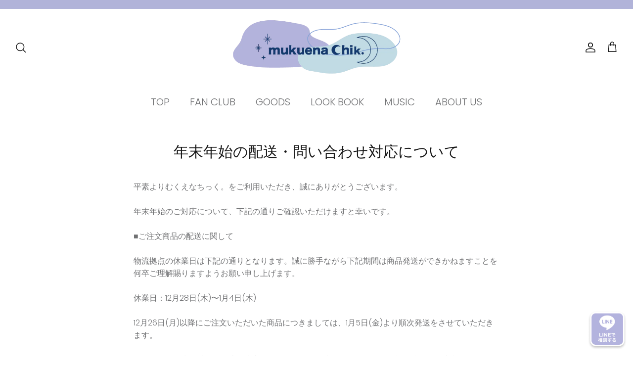

--- FILE ---
content_type: text/css
request_url: https://mukuenachik.jp/cdn/shop/t/43/assets/customize.css?v=142382027500741449901765265298
body_size: -170
content:
.my-section-multi-column .fully-spaced-row--medium{margin:0}.my-section-multi-column+.my-section-multi-column .fully-spaced-row--medium.my-fully-spaced-row--medium{margin-top:30px}.my-section-multi-column+.my-section-multi-column:last-of-type .fully-spaced-row--medium.my-fully-spaced-row--medium{margin-bottom:80px}@media screen and (max-width: 768px){.section-slideshow+.my-section-multi-column{margin-top:60px}.my-section-multi-column .flexible-layout .column{margin-bottom:16px}.my-section-multi-column+.my-section-multi-column .fully-spaced-row--medium.my-fully-spaced-row--medium{margin-top:0}.my-section-multi-column+.my-section-multi-column:last-of-type .fully-spaced-row--medium.my-fully-spaced-row--medium{margin-bottom:60px}}.my-profile dl,.my-profile dd{margin:0;font-weight:700}.my-profile dl{display:flex;align-items:flex-start}.my-profile .my-sns,.my-profile .my-sns-item{display:flex;align-items:center}.my-profile dt{min-width:100px}.my-profile dd a{display:inline-block;width:20px;height:20px}.my-profile dd a img{width:100%;height:auto}.my-profile dd a+a{margin-left:16px}.shopify-section.my-bg-youtube{overflow:hidden}.shopify-section.my-bg-youtube .fully-spaced-row--medium{margin-bottom:200px}.my-bg-youtube{background-image:url(/cdn/shop/files/bg-youtube.png?v=1655876539);background-size:contain;background-repeat:no-repeat;background-position:50% 50%}.my-video-wrap{max-width:65%;margin:0 auto}.my-video{position:relative;width:100%;height:0;padding-top:56.25%}.my-video iframe{position:absolute;top:0;width:100%;height:100%}@media screen and (max-width: 768px){.my-video-wrap{max-width:80%}.shopify-section.my-bg-youtube .fully-spaced-row--medium{margin-bottom:140px}.my-bg-youtube{background-size:110%;margin:0 16px}}.my-select-flex{display:flex;justify-content:space-between}.my-select{background:#fff;border:1.5px solid #dbdcdc;border-radius:3px;font-family:Poppins,sans-serif;font-weight:300;font-style:normal;padding:.8em 15px;width:calc((100% - 16px) / 3)}.anymind_line_popup{width:80px;position:fixed;bottom:12px;right:12px;z-index:10000000}.anymind_line_popup_img{display:block;width:100%;border:none;vertical-align:bottom}@media screen and (max-width: 480px){.anymind_line_popup{width:72px}}@media (max-width: 767px){.template--index .featured-collection--grid div.product--root:nth-last-child(-n+2){display:none}}
/*# sourceMappingURL=/cdn/shop/t/43/assets/customize.css.map?v=142382027500741449901765265298 */


--- FILE ---
content_type: application/x-javascript; charset=utf-8
request_url: https://bundler.nice-team.net/app/shop/status/xn-r8jnb5ek4b8j.myshopify.com.js?1769914598
body_size: -364
content:
var bundler_settings_updated='1755026946c';